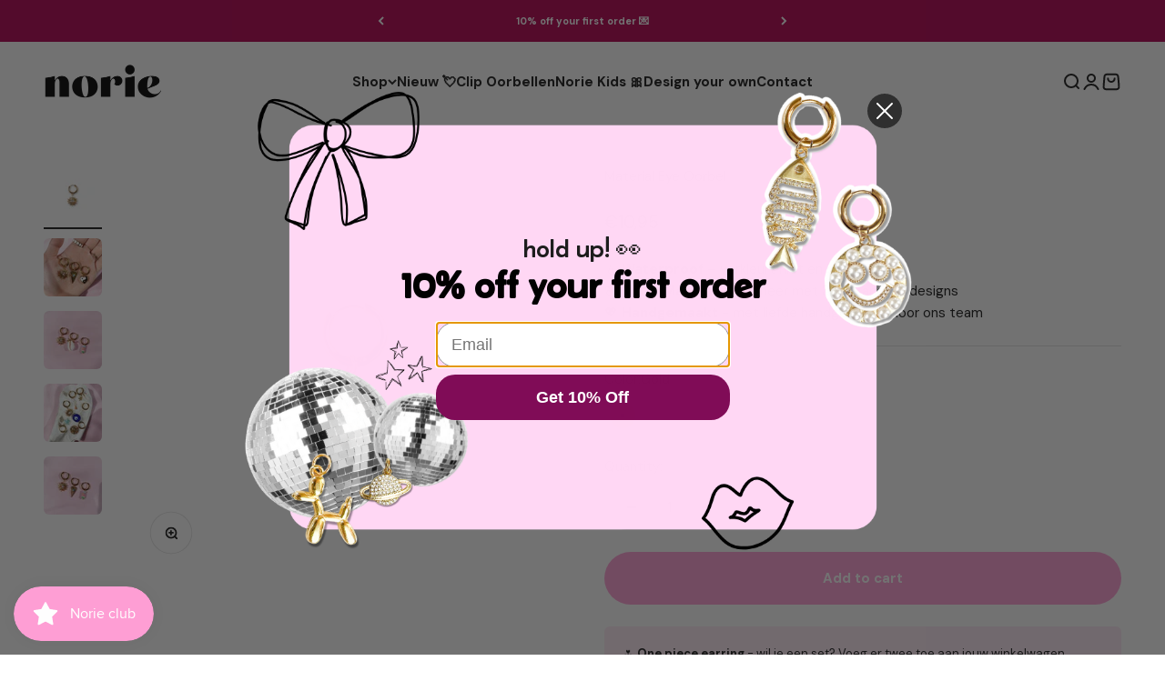

--- FILE ---
content_type: text/javascript; charset=utf-8
request_url: https://norie.nl/products/material-eye-oorbel.js
body_size: 549
content:
{"id":8184683954469,"title":"Material Eye Oorbel","handle":"material-eye-oorbel","description":"\u003cp\u003eDe oorbellen gaan per stuk. Als je een set wilt, voeg dan 2 oorbellen toe aan je winkelwagen.\u003c\/p\u003e\n\u003cp\u003eMateriaal: Roestvrij Staal (verkleuren niet) en zijn allergie vrij,\u003cbr\u003e\nhet bedeltje is gemaakt van 18k verguld goud\u003cbr\u003e\nKleur: Goud\u003cbr\u003e\nAfmeting oorbel: 15 mm (ring)\u003cbr\u003e\nAfmeting hele oorbel: 1,7 cm\u003c\/p\u003e","published_at":"2022-07-18T11:51:01+02:00","created_at":"2023-03-23T20:25:30+01:00","vendor":"Norie Nederland","type":"","tags":["Goud","Oog","Oorbel","Stainless Steel"],"price":1095,"price_min":1095,"price_max":1095,"available":true,"price_varies":false,"compare_at_price":null,"compare_at_price_min":0,"compare_at_price_max":0,"compare_at_price_varies":false,"variants":[{"id":54521843581254,"title":"Gold","option1":"Gold","option2":null,"option3":null,"sku":"","requires_shipping":true,"taxable":true,"featured_image":null,"available":true,"name":"Material Eye Oorbel - Gold","public_title":"Gold","options":["Gold"],"price":1095,"weight":0,"compare_at_price":null,"inventory_management":"shopify","barcode":"","requires_selling_plan":false,"selling_plan_allocations":[]}],"images":["\/\/cdn.shopify.com\/s\/files\/1\/0732\/4732\/6501\/products\/Materialeye.jpg?v=1681455950","\/\/cdn.shopify.com\/s\/files\/1\/0732\/4732\/6501\/products\/10-3_bd72c3f2-b2ed-40db-b6e3-4d0a2d8ff3e1.jpg?v=1681455950","\/\/cdn.shopify.com\/s\/files\/1\/0732\/4732\/6501\/products\/16_82a90cce-a293-452c-abea-a28a4a752e7f.jpg?v=1681455950","\/\/cdn.shopify.com\/s\/files\/1\/0732\/4732\/6501\/products\/5-3_f66bcf80-624f-4023-ac95-5c27e1b3a772.jpg?v=1681455950","\/\/cdn.shopify.com\/s\/files\/1\/0732\/4732\/6501\/products\/8-2_a79f1f5d-76a3-4ae0-a249-1a0b8b87f4fb.jpg?v=1681455950"],"featured_image":"\/\/cdn.shopify.com\/s\/files\/1\/0732\/4732\/6501\/products\/Materialeye.jpg?v=1681455950","options":[{"name":"Color","position":1,"values":["Gold"]}],"url":"\/products\/material-eye-oorbel","media":[{"alt":null,"id":33610715627813,"position":1,"preview_image":{"aspect_ratio":1.0,"height":1080,"width":1080,"src":"https:\/\/cdn.shopify.com\/s\/files\/1\/0732\/4732\/6501\/products\/Materialeye.jpg?v=1681455950"},"aspect_ratio":1.0,"height":1080,"media_type":"image","src":"https:\/\/cdn.shopify.com\/s\/files\/1\/0732\/4732\/6501\/products\/Materialeye.jpg?v=1681455950","width":1080},{"alt":null,"id":33437734338853,"position":2,"preview_image":{"aspect_ratio":1.0,"height":1080,"width":1080,"src":"https:\/\/cdn.shopify.com\/s\/files\/1\/0732\/4732\/6501\/products\/10-3_bd72c3f2-b2ed-40db-b6e3-4d0a2d8ff3e1.jpg?v=1681455950"},"aspect_ratio":1.0,"height":1080,"media_type":"image","src":"https:\/\/cdn.shopify.com\/s\/files\/1\/0732\/4732\/6501\/products\/10-3_bd72c3f2-b2ed-40db-b6e3-4d0a2d8ff3e1.jpg?v=1681455950","width":1080},{"alt":null,"id":33437734371621,"position":3,"preview_image":{"aspect_ratio":1.0,"height":1080,"width":1080,"src":"https:\/\/cdn.shopify.com\/s\/files\/1\/0732\/4732\/6501\/products\/16_82a90cce-a293-452c-abea-a28a4a752e7f.jpg?v=1681455950"},"aspect_ratio":1.0,"height":1080,"media_type":"image","src":"https:\/\/cdn.shopify.com\/s\/files\/1\/0732\/4732\/6501\/products\/16_82a90cce-a293-452c-abea-a28a4a752e7f.jpg?v=1681455950","width":1080},{"alt":null,"id":33437734404389,"position":4,"preview_image":{"aspect_ratio":1.0,"height":1080,"width":1080,"src":"https:\/\/cdn.shopify.com\/s\/files\/1\/0732\/4732\/6501\/products\/5-3_f66bcf80-624f-4023-ac95-5c27e1b3a772.jpg?v=1681455950"},"aspect_ratio":1.0,"height":1080,"media_type":"image","src":"https:\/\/cdn.shopify.com\/s\/files\/1\/0732\/4732\/6501\/products\/5-3_f66bcf80-624f-4023-ac95-5c27e1b3a772.jpg?v=1681455950","width":1080},{"alt":null,"id":33437734437157,"position":5,"preview_image":{"aspect_ratio":1.0,"height":1080,"width":1080,"src":"https:\/\/cdn.shopify.com\/s\/files\/1\/0732\/4732\/6501\/products\/8-2_a79f1f5d-76a3-4ae0-a249-1a0b8b87f4fb.jpg?v=1681455950"},"aspect_ratio":1.0,"height":1080,"media_type":"image","src":"https:\/\/cdn.shopify.com\/s\/files\/1\/0732\/4732\/6501\/products\/8-2_a79f1f5d-76a3-4ae0-a249-1a0b8b87f4fb.jpg?v=1681455950","width":1080}],"requires_selling_plan":false,"selling_plan_groups":[]}